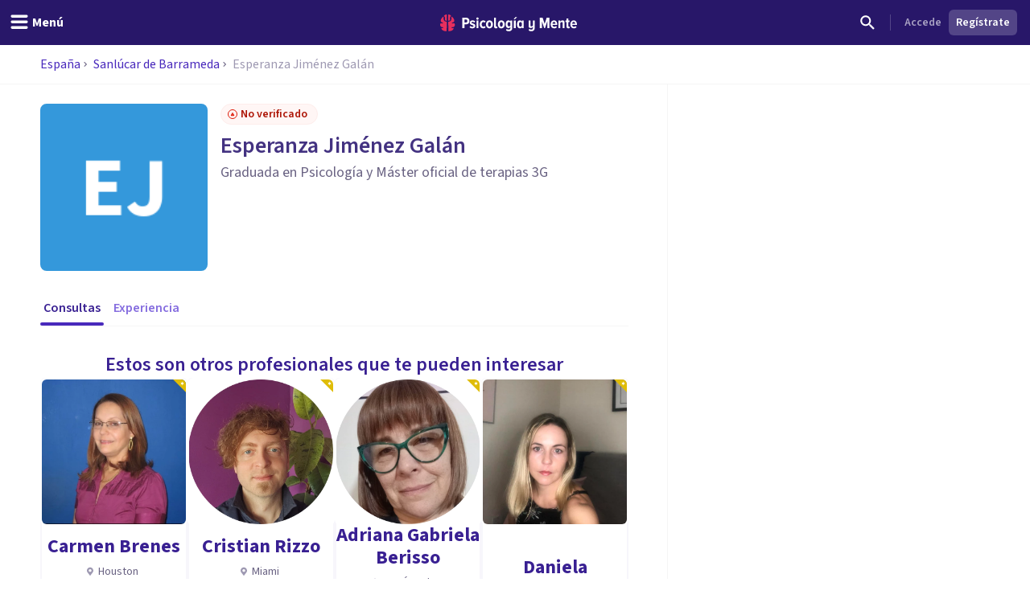

--- FILE ---
content_type: text/x-component
request_url: https://psicologiaymente.com/directorio/es/sanlucar-de-barrameda?_rsc=x11o6
body_size: -92
content:
0:["0gg0SUnTJzu9w-GMuFo8w",[["children","directorio",["directorio",{"children":[["countryCode","es","d"],{"children":[["city","sanlucar-de-barrameda","d"],{"children":["__PAGE__",{}]}]}]}],null,null]]]
